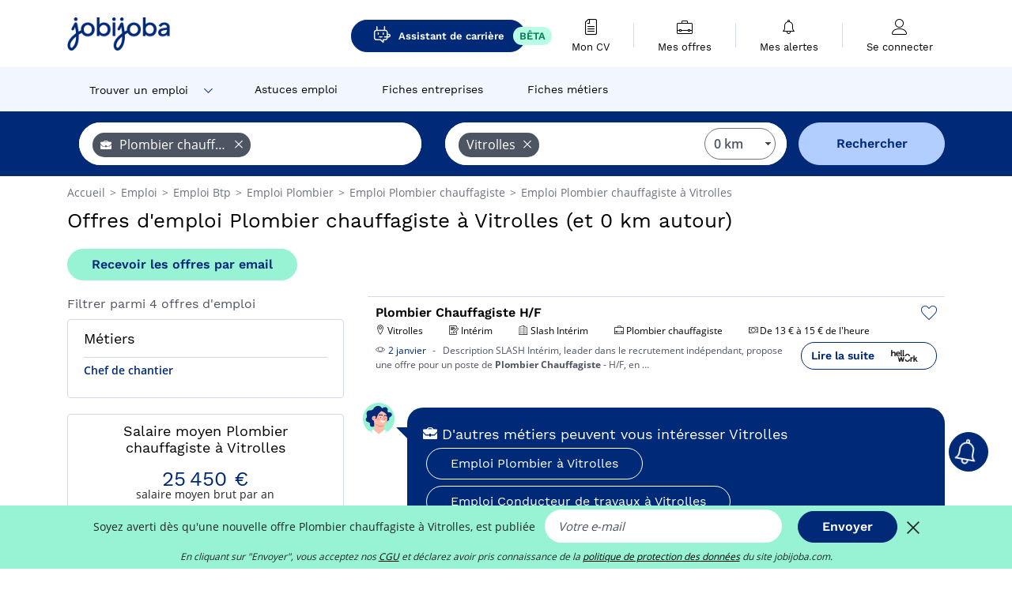

--- FILE ---
content_type: text/html; charset=UTF-8
request_url: https://www.jobijoba.com/fr/emploi/Plombier+chauffagiste/Vitrolles
body_size: 11777
content:
<!DOCTYPE html>
<html lang="fr-FR">
<head>
    <meta http-equiv="content-type" content="text/html; charset=utf-8"/>
    <link rel="shortcut icon" type="image/x-icon" href="/build/images/favicon.ico"/>
    <link rel="apple-touch-icon" sizes="192x192" href="/build/images/icons/icon-192x192.png"/>
    <title>Emploi Plombier chauffagiste à Vitrolles - Janvier 2026 - Jobijoba</title>
    <meta name="description" content="Trouvez votre emploi de Plombier chauffagiste à Vitrolles parmi les 4 offres proposées par Jobijoba ➤ CDI, CDD, Stages ☑ Alertes personnalisées par mail"/>
    <link rel="canonical" href="https://www.jobijoba.com/fr/emploi/Plombier+chauffagiste/Vitrolles"/>
    <meta name="theme-color" content="#ffffff">
    <meta name="viewport"
          content="width=device-width, height=device-height, initial-scale=1.0, maximum-scale=1.0, user-scalable=1"/>
    <meta name="robots" content="index, follow">
    <meta name="google" content="nositelinkssearchbox"/>
    <link rel="preconnect" href="https://jobijoba.imgix.net/">
    <link rel="preconnect" href="https://accounts.google.com"/>
    <link rel="preconnect" href="https://www.googletagmanager.com"/>
    <link rel="preconnect" href="https://sdk.privacy-center.org"/>
    <link rel="manifest" type="application/json" href="/fr/manifest.json" crossorigin="use-credentials">
    <link rel="preload" href="/build/fonts/WorkSans-Regular.393cfc4d.woff2" as="font" type="font/woff2" crossorigin="anonymous"/>
    <link rel="preload" href="/build/fonts/WorkSans-SemiBold.02545a07.woff2" as="font" type="font/woff2" crossorigin="anonymous"/>
    <link rel="preload" href="/build/fonts/open-sans-400.dfdc1a4b.woff2" as="font" type="font/woff2" crossorigin="anonymous"/>
    <link rel="preload" href="/build/fonts/icomoon.b9914f7e.woff2" as="font" type="font/woff2" crossorigin="anonymous"/>
    <meta property="og:title" content="Emploi Plombier chauffagiste à Vitrolles - Janvier 2026 - Jobijoba">
    <meta property="og:description" content="Trouvez votre emploi de Plombier chauffagiste à Vitrolles parmi les 4 offres proposées par Jobijoba ➤ CDI, CDD, Stages ☑ Alertes personnalisées par mail">
    <meta property="og:url" content="https://www.jobijoba.com/fr/emploi/Plombier+chauffagiste/Vitrolles">
    <meta property="og:site_name" content="Jobijoba">
    <meta property="og:image" content="https://www.jobijoba.com/fr/build/images/logo-jobijoba-200x200.jpg">
    <meta property="og:image:type" content="image/jpeg">
    <meta property="og:image:width" content="200">
    <meta property="og:image:height" content="200">
    <meta property="og:locale" content="fr_FR">
    <meta property="og:type" content="website">

    <meta property="fb:app_id" content="169814163212" />

    <meta name="twitter:card" content="summary" />
    <meta name="twitter:site" content="@JobiJoba_FR" />

                <link rel="stylesheet" href="/build/8543.3e817814.css"><link rel="stylesheet" href="/build/8298.9407c636.css">
    
    <link rel="stylesheet" href="/build/5176.36ebcf9b.css"><link rel="stylesheet" href="/build/results.a9195d6a.css">

    



    <script nonce="XlqIs7aUCAlfiLLaHHdu9g==">
                                    
        window.dataLayer = window.dataLayer || [];
        window.dataLayer.push({
            'categoryPage': 'search_results_index',
            'sujetPage': 'search_results',
            'typePage': 'index_jobtitle_city',                             'Metier' : 'plombier chauffagiste',
                'Domaine' : 'btp',
                'Localite' : 'vitrolles',
                'jobCounter' : 4,
                    });
    </script>

    <script nonce="XlqIs7aUCAlfiLLaHHdu9g==" type="text/javascript">
        var _paq = window._paq || [];
    </script>

    <!-- Google Tag Manager -->
<script nonce="XlqIs7aUCAlfiLLaHHdu9g==">
window.didomiOnReady = window.didomiOnReady || [];
window.didomiOnReady.push(function () {
    (function(w,d,s,l,i){w[l]=w[l]||[];w[l].push({'gtm.start':
        new Date().getTime(),event:'gtm.js'});var f=d.getElementsByTagName(s)[0],
        j=d.createElement(s),dl=l!='dataLayer'?'&l='+l:'';j.async=true;j.src=
        'https://www.googletagmanager.com/gtm.js?id='+i+dl;f.parentNode.insertBefore(j,f);
    })(window,document,'script','dataLayer','GTM-MZGGGQS');
});
</script>
<!-- End Google Tag Manager -->


        </head>
<body>

        
            <header>
    <div id="header-wrapper" class="header-container" itemscope itemtype="http://www.schema.org/SiteNavigationElement">
        <div id="header-navbar-anchor"></div>
        <div class="navbar header-navbar py-0">
            <button type="button" class="header-navbar-menu js-menu">
                <div class="line-1"></div>
                <div class="line-2"></div>
                <div class="line-3"></div>
            </button>
            <div class="container navbar-container">
                <a class="navbar-brand d-flex align-items-center" href="/fr/">
                    <img class="navbar-logo" src="/build/images/logo_jobijoba.png?v2025-01-21" alt="Emploi" title="Emploi" width="255" height="70">
                </a>
                <div class="nav navbar-right navbar-links d-flex align-items-center">
                                            <a class="button-primary navbar-link-gpt-search results-button"
                           href="/fr/job-assistant" itemprop="url">
                            <span class="icon-gpt-search"></span>
                            <span itemprop="name">Assistant de carrière</span>
                            <span class="button-beta">BÊTA</span>
                        </a>

                                                                <div class="navbar-links-group">
                                                    <a class="navbar-link d-flex flex-md-row flex-lg-column " href="/fr/cv" rel="nofollow" itemprop="url">
                                <span class="navbar-link-icon icon-resume-file"></span>
                                <span class="navbar-link-label" itemprop="name">Mon CV</span>
                                                                <span class="border-active"></span>
                            </a>
                            <span class="navbar-link-separator"></span>
                                                <div class="navbar-link d-flex flex-md-row flex-lg-column " data-href="/fr/my-search-history" itemprop="url">
                            <span class="navbar-link-icon icon-resume-briefcase"></span>
                            <span class="navbar-link-label" itemprop="name">Mes offres</span>
                            <span class="border-active"></span>
                        </div>
                        <span class="navbar-link-separator"></span>
                        <div class="navbar-link d-flex flex-md-row flex-lg-column " data-href="/fr/my-alerts" itemprop="url">
                            <span class="navbar-link-icon icon-bell"></span>
                            <span class="navbar-link-label" itemprop="name">Mes alertes</span>
                            <span class="border-active"></span>
                        </div>
                        <span class="navbar-link-separator"></span>
                        <a class="navbar-link d-flex flex-md-row flex-lg-column " href="/fr/my-profile" rel="nofollow" itemprop="url">
                            <span class="navbar-link-icon icon-user-account"></span>
                            <span class="navbar-link-label" itemprop="name">
                                                                    Se connecter                                                            </span>
                            <span class="border-active"></span>
                        </a>
                    </div>
                </div>
            </div>
                            <button type="button" class="navbar-toggle navbar-search d-sm-block d-md-block d-lg-none">
                    <span class="icon-search"></span>
                </button>
                    </div>

        <div class="header-subnavbar py-0">
            <div class="container subnavbar-container">
                <div class="subnavbar">
                    <div class="subnavbar-links-group d-flex">
                                                                                    <div class="col-lg-2 subnavbar-link-job dropdown-button d-flex align-items-center p-0">
                                    <a itemprop="url" href="/fr/emploi"  class="subnavbar-link">
                                        <span itemprop="name">Trouver un emploi</span>
                                    </a>
                                    <span class="subnavbar-link-job-icon icon-arrow-down2"></span>
                                </div>
                                <div class="dropdown-content">
                                    <div class="container dropdown-content-container d-flex flex-column align-items-start">
                                        <div class="dropdown-content-title">TYPE DE CONTRAT</div>
                                        <div class="dropdown-content-link" data-href="/fr/emploi" itemprop="url"><span itemprop="name">Emploi CDI/CDD</span></div>
                                        <a class="dropdown-content-link" href="/fr/interim" itemprop="url"><span itemprop="name">Missions d'intérim</span></a>
                                        <a class="dropdown-content-link" href="/fr/alternance" itemprop="url"><span itemprop="name">Offres d'alternance</span></a>
                                    </div>
                                </div>
                                                                                                                                                                        <a itemprop="url" href="/fr/dossiers"
                                    class="subnavbar-link d-flex align-items-center ">
                                    <span itemprop="name">Astuces emploi</span>
                                </a>
                                                                                                                                                <a itemprop="url" href="/fr/entreprises"
                                    class="subnavbar-link d-flex align-items-center ">
                                    <span itemprop="name">Fiches entreprises</span>
                                </a>
                                                                                                                                                <a itemprop="url" href="/fr/fiches-metiers"
                                    class="subnavbar-link d-flex align-items-center ">
                                    <span itemprop="name">Fiches métiers</span>
                                </a>
                                                                        </div>
                </div>
            </div>
        </div>

    </div>

    </header>
    
        
<div id="form">
    <div id="header-search-box-anchor"></div>
    <div id="header-search-box" class="search-box-common">
        <img alt="" src="/build/images/cover-home.jpg" class="search-box-img d-flex d-lg-none d-xl-none" srcset="/build/images/cover-home-576.jpg 576w, /build/images/cover-home-768.jpg 768w, /build/images/cover-home-992.jpg 992w, /build/images/cover-home-1200.jpg 1200w">
        <div class="container container-searchbox">
            <div id="search-box">
                <div class="clearfix d-flex flex-column flex-lg-row">
                    <div id="form_what" class="suggest col-12 col-lg-5">
                        <div id="form_what_input"
                             data-text="Quel emploi recherchez-vous ?"
                             class="w-100">
                        </div>
                    </div>

                                            <div id="form_where" class="suggest col-12 col-lg-5">
                            <div id="form_where_perimeter">
                                <select id="form_where_perimeter_select" class="ui-multiselect-perimeter">
                                                                            <option value="0" class="perimeter-option" selected>
                                            0 km
                                        </option>
                                                                            <option value="10" class="perimeter-option" >
                                            10 km
                                        </option>
                                                                            <option value="15" class="perimeter-option" >
                                            15 km
                                        </option>
                                                                            <option value="20" class="perimeter-option" >
                                            20 km
                                        </option>
                                                                            <option value="50" class="perimeter-option" >
                                            50 km
                                        </option>
                                                                    </select>
                            </div>
                            <div id="form_where_input" data-text="Où ?" class="w-100"></div>
                        </div>
                    
                    <span id="form_submit_btn" class="search-box-button col-12 col-lg-2">Rechercher</span>
                </div>
            </div>
        </div>
    </div>
</div>

    


    
            <div class="container">
                <div id="wo-breadcrumbs" class="c_breadcrumb" itemscope itemtype="http://schema.org/BreadcrumbList">
        <span itemprop="itemListElement" itemscope itemtype="http://schema.org/ListItem">
            <a itemprop="item" href="/fr/" title="Accueil">
                <span itemprop="name">
                    Accueil                </span>
                <meta itemprop="position" content="1" />
            </a>
        </span>

                    <span class="wo-separator"> &gt; </span>
            <span itemprop="itemListElement" itemscope itemtype="http://schema.org/ListItem">
                                <a itemprop="item" href="/fr/emploi" title="Emploi">
                                    <span itemprop="name">
                        Emploi
                    </span>
                    <meta itemprop="position" content="2" />
                                </a>
                            </span>
                    <span class="wo-separator"> &gt; </span>
            <span itemprop="itemListElement" itemscope itemtype="http://schema.org/ListItem">
                                <a itemprop="item" href="/fr/emploi/Btp" title="Emploi Btp ">
                                    <span itemprop="name">
                        Emploi Btp 
                    </span>
                    <meta itemprop="position" content="3" />
                                </a>
                            </span>
                    <span class="wo-separator"> &gt; </span>
            <span itemprop="itemListElement" itemscope itemtype="http://schema.org/ListItem">
                                <a itemprop="item" href="/fr/emploi/Plombier" title="Emploi Plombier ">
                                    <span itemprop="name">
                        Emploi Plombier 
                    </span>
                    <meta itemprop="position" content="4" />
                                </a>
                            </span>
                    <span class="wo-separator"> &gt; </span>
            <span itemprop="itemListElement" itemscope itemtype="http://schema.org/ListItem">
                                <a itemprop="item" href="/fr/emploi/Plombier+chauffagiste" title="Emploi Plombier chauffagiste ">
                                    <span itemprop="name">
                        Emploi Plombier chauffagiste 
                    </span>
                    <meta itemprop="position" content="5" />
                                </a>
                            </span>
                    <span class="wo-separator"> &gt; </span>
            <span itemprop="itemListElement" itemscope itemtype="http://schema.org/ListItem">
                                <a itemprop="item" href="/fr/emploi/Plombier+chauffagiste/Vitrolles" title="Emploi Plombier chauffagiste à Vitrolles">
                                    <span itemprop="name">
                        Emploi Plombier chauffagiste à Vitrolles
                    </span>
                    <meta itemprop="position" content="6" />
                                </a>
                            </span>
            </div>

        </div>
    
    <div class="container results-container">
        <div class="results-header row">
            <div class="col-12">
                <h1 class="results-h1 jj-text-xlarge">
                    Offres d&#039;emploi Plombier chauffagiste à Vitrolles (et 0 km autour)
                </h1>
                <span class="alert-button button-secondary c_button" data-search-id="" data-origin="top" data-url="https://www.jobijoba.com/fr/alert/create">
                    Recevoir les offres par email
                </span>
            </div>
        </div>
        <div class="row">
            <div class="filters col-12 col-lg-4">
            <div class="row">
            <div class="col-md-12 clearfix">
                
            </div>
        </div>
        <h2 id="filter-title" class="filter-h2 d-flex justify-content-between jj-text-xsmall">
        Filtrer parmi 4 offres d&#039;emploi
        <span class="mobile-icon">
            <span class="icon-arrow-down2"></span>
            <span class="icon-arrow-up2"></span>
        </span>
    </h2>
                                                                        <div class="filter-card" id="jobtitles">
        <div class="filter-card-header d-flex justify-content-between">
            Métiers
            <span class="mobile-icon">
                <span class="icon-arrow-down2"></span>
                <span class="icon-arrow-up2"></span>
            </span>
        </div>
        <div class="filter-card-body">
                                                                            
                                                
                                
                <div class="jj-border">
                    <a href="/fr/emploi/Chef+de+chantier/Vitrolles" class="filter-link" title="Emploi Chef de chantier à Vitrolles">
                                        Chef de chantier
                    </a>
                </div>
            
                    </div>
    </div>
        
        <div class="filter-card d-none d-md-block" id="salary">
    <h2 class="filter-h2 filter-card-header text-center jj-text-large">
        Salaire moyen Plombier chauffagiste à Vitrolles
    </h2>
    <div class="filter-card-body">
        <div class="text-primary text-center value">25 450 €</div>
        <div class="text-center jj-text-small">salaire moyen brut par an</div>
        <div id="salary-graph"
             data-salary-min="25450"
             data-salary-max="25450"
             data-salary-mean="25450" data-highcharts-chart="0"></div>
    </div>
</div>

                
            
        
    <div class="filter-card" id="publication_date">
        <div class="filter-card-header d-flex justify-content-between">
            Date de publication
            <span class="mobile-icon">
                <span class="icon-arrow-down2"></span>
                <span class="icon-arrow-up2"></span>
            </span>
        </div>
        <div class="filter-card-body">
                                                                    <div class="jj-border">
                                            <div data-href="/fr/query/?what=Plombier%2Bchauffagiste&amp;where=Vitrolles&amp;where_type=city&amp;perimeter=0&amp;period=24_hours" class="filter-link">
                            Dernières 24h
                        </div>
                    
                </div>
                                                                    <div class="jj-border">
                                            <div data-href="/fr/query/?what=Plombier%2Bchauffagiste&amp;where=Vitrolles&amp;where_type=city&amp;perimeter=0&amp;period=7_days" class="filter-link">
                            7 derniers jours
                        </div>
                    
                </div>
                                                                    <div class="jj-border">
                                            <div data-href="/fr/query/?what=Plombier%2Bchauffagiste&amp;where=Vitrolles&amp;where_type=city&amp;perimeter=0&amp;period=15_days" class="filter-link">
                            15 derniers jours
                        </div>
                    
                </div>
                                                                    <div class="jj-border">
                                            <div data-href="/fr/query/?what=Plombier%2Bchauffagiste&amp;where=Vitrolles&amp;where_type=city&amp;perimeter=0&amp;period=30_days" class="filter-link">
                            30 derniers jours
                        </div>
                    
                </div>
                    </div>
    </div>
            <div class="filter-card" id="contract_type">
        <div class="filter-card-header d-flex justify-content-between">
            Contrats
            <span class="mobile-icon">
                <span class="icon-arrow-down2"></span>
                <span class="icon-arrow-up2"></span>
            </span>
        </div>
        <div class="filter-card-body">
                                    <div id="contract-graph" class="contract-graph d-none d-md-block" data-contract='{&quot;Int\u00e9rim&quot;:1}'></div>

                            <div class="jj-border">
                    <label class="contract-type-label" for="CDI">
                    <input id="CDI" type="checkbox" value="CDI" >
                    <span class="contract-label">
                        CDI
                    </span>
                    </label>
                </div>
                            <div class="jj-border">
                    <label class="contract-type-label" for="Intérim">
                    <input id="Intérim" type="checkbox" value="Intérim" >
                    <span class="contract-label">
                        Intérim
                    </span>
                    </label>
                </div>
                            <div class="jj-border">
                    <label class="contract-type-label" for="CDD">
                    <input id="CDD" type="checkbox" value="CDD" >
                    <span class="contract-label">
                        CDD
                    </span>
                    </label>
                </div>
                            <div class="jj-border">
                    <label class="contract-type-label" for="Indépendant">
                    <input id="Indépendant" type="checkbox" value="Indépendant" >
                    <span class="contract-label">
                        Indépendant
                    </span>
                    </label>
                </div>
                            <div class="jj-border">
                    <label class="contract-type-label" for="Stage">
                    <input id="Stage" type="checkbox" value="Stage" >
                    <span class="contract-label">
                        Stage
                    </span>
                    </label>
                </div>
                            <div class="jj-border">
                    <label class="contract-type-label" for="Alternance">
                    <input id="Alternance" type="checkbox" value="Alternance" >
                    <span class="contract-label">
                        Alternance
                    </span>
                    </label>
                </div>
                        <button id="contract-submit" class="button-outline" type="button" data-target="https://www.jobijoba.com/fr/query/?what=Plombier%2Bchauffagiste&amp;where=Vitrolles&amp;whereType=city&amp;perimeter=0">Valider</button>
        </div>
    </div>


                <div id="filters-anchor"></div>
        <div id="filters-fixed" style="display: none;">
            <div class="filter-card-header">
                <p class="filter-fixed-title">Modifier mes filtres</p>
            </div>
            <div class="filter-card-body">
                                    <div class="border-top">
                        <a class="filter-link" href="#jobtitles">Métiers</a>
                    </div>
                                    <div class="border-top">
                        <a class="filter-link" href="#publication_date">Date de publication</a>
                    </div>
                                    <div class="border-top">
                        <a class="filter-link" href="#contract_type">Contrats</a>
                    </div>
                            </div>
        </div>
    </div>            <div class="right-column col-12 col-lg-8">
    
    <div class="offers">
                    




<div class="offer" data-id="ad_cd992e347c5556a66a291abbaefe65ac">
    <div class="actions float-right d-flex">
        <span class="icon-save-ad  icon-heart-empty js-save-ad "
              title="Sauvegarder l'offre"></span>
    </div>

            <div data-atc="uggcf://jjj=pt=wbovwbon=pt=pbz/se/naabapr/54/pq992r347p5556n66n291noonrsr65np" class="offer-link encoded-offer-link " data-product="{&quot;event&quot;:&quot;productClick&quot;,&quot;email&quot;:&quot;&quot;,&quot;ecommerce&quot;:{&quot;click&quot;:{&quot;actionField&quot;:{&quot;list&quot;:&quot;search_results_index&quot;},&quot;products&quot;:[{&quot;name&quot;:&quot;Plombier Chauffagiste H\/F&quot;,&quot;id&quot;:&quot;cd992e347c5556a66a291abbaefe65ac&quot;,&quot;price&quot;:0,&quot;brand&quot;:&quot;Slash Int\u00e9rim&quot;,&quot;category&quot;:&quot;Btp&quot;,&quot;variant&quot;:&quot;emploi_organic_exact&quot;,&quot;rhw&quot;:1341285,&quot;chw&quot;:1341285,&quot;bhw&quot;:1341285,&quot;ahw&quot;:1341285,&quot;position&quot;:1,&quot;dimension24&quot;:&quot;rj_holeest_dynamic&quot;,&quot;customerName&quot;:&quot;Hellowork SAS&quot;,&quot;mv_test&quot;:&quot;true&quot;}]}}}">
    
        <div class="offer-header">
            <h3 class="offer-header-title">
                Plombier Chauffagiste H/F
            </h3>

            
            <div class="offer-features">
                                    <span class="feature">
                    <span class="iconwrap">
                        <span class="icon-map-marker"></span>
                    </span>
                    <span>Vitrolles</span>
                                                                                </span>
                                                                                                        <span class="feature">
                                <span class="iconwrap">
                                    <span class="icon-register"></span>
                                </span>
                                <span>Intérim</span>
                            </span>
                                                                                                <span class="feature">
                    <span class="iconwrap">
                        <span class="icon-apartment"></span>
                    </span>
                    <span>
                        Slash Intérim
                                            </span>
                </span>
                
                                    <span class="feature">
                        <span class="iconwrap">
                            <span class="icon-resume-briefcase"></span>
                        </span>
                        <span>Plombier chauffagiste</span>
                    </span>
                
                                    <div class="feature">
                        <span class="iconwrap">
                            <span class="icon-banknot"></span>
                        </span>
                        De 13 € à 15 € de l&#039;heure
                    </div>
                            </div>
        </div>
        <div class="d-flex justify-content-between">
            <div class="d-inline description-wrapper">
                                    <a class="permalink-link" href="https://www.jobijoba.com/fr/annonce/54/cd992e347c5556a66a291abbaefe65ac" title="Plombier Chauffagiste H/F">
                        <span class="permalink-icon icon-eye2"></span>
                    </a>
                
                <span class="text-primary publication_date">
                    2 janvier
                </span>
                <span class="separator">-</span>
                <span class="description">
                    <span class="d-none d-lg-inline">Description </span>SLASH Intérim, leader dans le recrutement indépendant, propose une offre pour un poste de <strong>Plombier</strong><span class="d-none d-lg-inline"> <strong>Chauffagiste</strong> - H/F, en</span><span> &hellip;</span>
                </span>
                            </div>
            <div class="candidate d-none d-lg-block">
                <div class="button-outline candidate-btn">
                    <span class="d-inline-flex align-items-center">
                        <span class="candidate-btn-label">Lire la suite</span>
                        <img class="thumbnailIcon" src="https://www.jobijoba.com/fr/image/partner/hellowork.com.gif" alt="hellowork.com" title="hellowork.com" />
                    </span>
                </div>
            </div>
        </div>

            </div>
    </div>
                                                                                </div>

    
                

<div class="coach-bubble jobtitle">
    <img class="coach" src="/build/images/results/coach.png" alt="coach"/>
    <div class="coach-title">
                                <span class="icon-briefcase"></span>
                                                 D&#039;autres métiers peuvent vous intéresser Vitrolles

    </div>

            <div class="content jj-text-small">
                                                                        <a class="button-primary btn-link  m-1" href="/fr/emploi/Plombier/Vitrolles">
                            Emploi Plombier à Vitrolles
                        </a>
                                                                                <a class="button-primary btn-link  m-1" href="/fr/emploi/Conducteur+de+travaux/Vitrolles">
                            Emploi Conducteur de travaux à Vitrolles
                        </a>
                                                                                <a class="button-primary btn-link  m-1" href="/fr/emploi/Electricien/Vitrolles">
                            Emploi Electricien à Vitrolles
                        </a>
                                                                                                                                                                                                                                                                                                                    </div>
    </div>
            
    <span class="fuzzy-title jj-text-large">Offres d&#039;emploi proches qui peuvent vous intéresser</span>

    <div class="offers">
                    




<div class="offer" data-id="ad_d6eaf26a3cdd08bc2ab6cce1f40fa3d9">
    <div class="actions float-right d-flex">
        <span class="icon-save-ad  icon-heart-empty js-save-ad "
              title="Sauvegarder l'offre"></span>
    </div>

            <div data-atc="uggcf://jjj=pt=wbovwbon=pt=pbz/se/naabapr/54/q6rns26n3pqq08op2no6ppr1s40sn3q9" class="offer-link encoded-offer-link " data-product="{&quot;event&quot;:&quot;productClick&quot;,&quot;email&quot;:&quot;&quot;,&quot;ecommerce&quot;:{&quot;click&quot;:{&quot;actionField&quot;:{&quot;list&quot;:&quot;search_results_index&quot;},&quot;products&quot;:[{&quot;name&quot;:&quot;Chef de Chantier Frigoriste H\/F&quot;,&quot;id&quot;:&quot;d6eaf26a3cdd08bc2ab6cce1f40fa3d9&quot;,&quot;price&quot;:0,&quot;brand&quot;:&quot;Dalkia&quot;,&quot;category&quot;:&quot;Btp&quot;,&quot;variant&quot;:&quot;emploi_organic_fuzzy&quot;,&quot;rhw&quot;:1341285,&quot;chw&quot;:1341285,&quot;bhw&quot;:1341285,&quot;ahw&quot;:1341285,&quot;position&quot;:2,&quot;dimension24&quot;:&quot;adzuna.fr_orga&quot;,&quot;customerName&quot;:&quot;Adzuna Ltd&quot;,&quot;mv_test&quot;:&quot;true&quot;}]}}}">
    
        <div class="offer-header">
            <p class="offer-header-title">
                Chef de Chantier Frigoriste H/F
            </p>

            
            <div class="offer-features">
                                    <span class="feature">
                    <span class="iconwrap">
                        <span class="icon-map-marker"></span>
                    </span>
                    <span>Vitrolles</span>
                                                                                </span>
                                                                    <span class="feature">
                    <span class="iconwrap">
                        <span class="icon-apartment"></span>
                    </span>
                    <span>
                        Dalkia
                                            </span>
                </span>
                
                                    <span class="feature">
                        <span class="iconwrap">
                            <span class="icon-resume-briefcase"></span>
                        </span>
                        <span>Chef de chantier</span>
                    </span>
                
                            </div>
        </div>
        <div class="d-flex justify-content-between">
            <div class="d-inline description-wrapper">
                                    <a class="permalink-link" href="https://www.jobijoba.com/fr/annonce/54/d6eaf26a3cdd08bc2ab6cce1f40fa3d9" title="Chef de Chantier Frigoriste H/F">
                        <span class="permalink-icon icon-eye2"></span>
                    </a>
                
                <span class="text-primary publication_date">
                    9 janvier
                </span>
                <span class="separator">-</span>
                <span class="description">
                    <span class="d-none d-lg-inline"></span>Vous êtes <strong>plombier</strong>, <strong>chauffagiste</strong>, électricien, électrotechnicien,<span class="d-none d-lg-inline"> électromécanicien, nous pouvons vous former aux métiers du froid et de</span><span> &hellip;</span>
                </span>
                            </div>
            <div class="candidate d-none d-lg-block">
                <div class="button-outline candidate-btn">
                    <span class="d-inline-flex align-items-center">
                        <span class="candidate-btn-label">Lire la suite</span>
                        <img class="thumbnailIcon" src="https://www.jobijoba.com/fr/image/partner/adzuna.fr_orga.gif" alt="adzuna.fr_orga" title="adzuna.fr_orga" />
                    </span>
                </div>
            </div>
        </div>

            </div>
    </div>
                                                                    




<div class="offer" data-id="ad_8514d6001e2ba4d846b72174daaf13f4">
    <div class="actions float-right d-flex">
        <span class="icon-save-ad  icon-heart-empty js-save-ad "
              title="Sauvegarder l'offre"></span>
    </div>

            <div data-atc="uggcf://jjj=pt=wbovwbon=pt=pbz/se/erqverpg/bssre/54/8514q6001r2on4q846o72174qnns13s4" class="offer-link encoded-offer-link js-target" data-product="{&quot;event&quot;:&quot;productClick&quot;,&quot;email&quot;:&quot;&quot;,&quot;ecommerce&quot;:{&quot;click&quot;:{&quot;actionField&quot;:{&quot;list&quot;:&quot;search_results_index&quot;},&quot;products&quot;:[{&quot;name&quot;:&quot;Chef de Chantier Frigoriste H\/F&quot;,&quot;id&quot;:&quot;8514d6001e2ba4d846b72174daaf13f4&quot;,&quot;price&quot;:0,&quot;brand&quot;:&quot;Dalkia Froid Solutions&quot;,&quot;category&quot;:&quot;Btp&quot;,&quot;variant&quot;:&quot;emploi_payant_fuzzy&quot;,&quot;rhw&quot;:1344380.2500000002,&quot;chw&quot;:1341285,&quot;bhw&quot;:1344380.2500000002,&quot;ahw&quot;:1341285,&quot;position&quot;:2,&quot;dimension24&quot;:&quot;rj_holeest_dynamic&quot;,&quot;customerName&quot;:&quot;Hellowork SAS&quot;,&quot;mv_test&quot;:&quot;true&quot;}]}}}">
    
        <div class="offer-header">
            <p class="offer-header-title">
                Chef de Chantier Frigoriste H/F
            </p>

            
            <div class="offer-features">
                                    <span class="feature">
                    <span class="iconwrap">
                        <span class="icon-map-marker"></span>
                    </span>
                    <span>Vitrolles</span>
                                                                                </span>
                                                                                                        <span class="feature">
                                <span class="iconwrap">
                                    <span class="icon-register"></span>
                                </span>
                                <span>CDI</span>
                            </span>
                                                                                                <span class="feature">
                    <span class="iconwrap">
                        <span class="icon-apartment"></span>
                    </span>
                    <span>
                        Dalkia Froid Solutions
                                            </span>
                </span>
                
                                    <span class="feature">
                        <span class="iconwrap">
                            <span class="icon-resume-briefcase"></span>
                        </span>
                        <span>Chef de chantier</span>
                    </span>
                
                            </div>
        </div>
        <div class="d-flex justify-content-between">
            <div class="d-inline description-wrapper">
                                    <a class="permalink-link" href="https://www.jobijoba.com/fr/annonce/54/8514d6001e2ba4d846b72174daaf13f4" title="Chef de Chantier Frigoriste H/F">
                        <span class="permalink-icon icon-eye2"></span>
                    </a>
                
                <span class="text-primary publication_date">
                    4 janvier
                </span>
                <span class="separator">-</span>
                <span class="description">
                    <span class="d-none d-lg-inline"></span>Vous êtes <strong>plombier</strong>, <strong>chauffagiste</strong>, électricien, électrotechnicien,<span class="d-none d-lg-inline"> électromécanicien, nous pouvons vous former aux métiers du froid et de</span><span> &hellip;</span>
                </span>
                            </div>
            <div class="candidate d-none d-lg-block">
                <div class="button-outline candidate-btn">
                    <span class="d-inline-flex align-items-center">
                        <span class="candidate-btn-label">Lire la suite</span>
                        <img class="thumbnailIcon" src="https://www.jobijoba.com/fr/image/partner/hellowork.com.gif" alt="hellowork.com" title="hellowork.com" />
                    </span>
                </div>
            </div>
        </div>

            </div>
    </div>
                                                                    




<div class="offer" data-id="ad_8e7dfb6e89fb0d63581a6809ca2149da">
    <div class="actions float-right d-flex">
        <span class="icon-save-ad  icon-heart-empty js-save-ad "
              title="Sauvegarder l'offre"></span>
    </div>

            <div data-atc="uggcf://jjj=pt=wbovwbon=pt=pbz/se/naabapr/54/8r7qso6r89so0q63581n6809pn2149qn" class="offer-link encoded-offer-link " data-product="{&quot;event&quot;:&quot;productClick&quot;,&quot;email&quot;:&quot;&quot;,&quot;ecommerce&quot;:{&quot;click&quot;:{&quot;actionField&quot;:{&quot;list&quot;:&quot;search_results_index&quot;},&quot;products&quot;:[{&quot;name&quot;:&quot;Chef de Chantier Frigoriste H\/F&quot;,&quot;id&quot;:&quot;8e7dfb6e89fb0d63581a6809ca2149da&quot;,&quot;price&quot;:0,&quot;brand&quot;:&quot;Dalkia Froid Solutions&quot;,&quot;category&quot;:&quot;Btp&quot;,&quot;variant&quot;:&quot;emploi_organic_fuzzy&quot;,&quot;rhw&quot;:1341285,&quot;chw&quot;:1341285,&quot;bhw&quot;:1341285,&quot;ahw&quot;:1341285,&quot;position&quot;:2,&quot;dimension24&quot;:&quot;adzuna.fr_orga&quot;,&quot;customerName&quot;:&quot;Adzuna Ltd&quot;,&quot;mv_test&quot;:&quot;true&quot;}]}}}">
    
        <div class="offer-header">
            <p class="offer-header-title">
                Chef de Chantier Frigoriste H/F
            </p>

            
            <div class="offer-features">
                                    <span class="feature">
                    <span class="iconwrap">
                        <span class="icon-map-marker"></span>
                    </span>
                    <span>Vitrolles</span>
                                                                                </span>
                                                                    <span class="feature">
                    <span class="iconwrap">
                        <span class="icon-apartment"></span>
                    </span>
                    <span>
                        Dalkia Froid Solutions
                                            </span>
                </span>
                
                                    <span class="feature">
                        <span class="iconwrap">
                            <span class="icon-resume-briefcase"></span>
                        </span>
                        <span>Chef de chantier</span>
                    </span>
                
                            </div>
        </div>
        <div class="d-flex justify-content-between">
            <div class="d-inline description-wrapper">
                                    <a class="permalink-link" href="https://www.jobijoba.com/fr/annonce/54/8e7dfb6e89fb0d63581a6809ca2149da" title="Chef de Chantier Frigoriste H/F">
                        <span class="permalink-icon icon-eye2"></span>
                    </a>
                
                <span class="text-primary publication_date">
                    2 janvier
                </span>
                <span class="separator">-</span>
                <span class="description">
                    <span class="d-none d-lg-inline"></span>Vous êtes <strong>plombier</strong>, <strong>chauffagiste</strong>, électricien, électrotechnicien,<span class="d-none d-lg-inline"> électromécanicien, nous pouvons vous former aux métiers du froid et de</span><span> &hellip;</span>
                </span>
                            </div>
            <div class="candidate d-none d-lg-block">
                <div class="button-outline candidate-btn">
                    <span class="d-inline-flex align-items-center">
                        <span class="candidate-btn-label">Lire la suite</span>
                        <img class="thumbnailIcon" src="https://www.jobijoba.com/fr/image/partner/adzuna.fr_orga.gif" alt="adzuna.fr_orga" title="adzuna.fr_orga" />
                    </span>
                </div>
            </div>
        </div>

            </div>
    </div>
                                                                    </div>

    

<div class="coach-bubble">
    <img class="coach" src="/build/images/results/coach.png" alt="coach"/>
    <div class="description">
        <div class="widen">
            <div class="coach-title">
                <span class="icon"></span>
                D&#039;autres recherches similaires Plombier chauffagiste à Vitrolles
            </div>
            <div class="suggestions-links">
                                                                                                        
    <a class="button-primary m-1"
       href="/fr/emploi/Plombier+chauffagiste"
       title="Emploi Plombier chauffagiste"> Emploi Plombier chauffagiste
    </a>

                                                                                        
    <a class="button-primary m-1"
       href="/fr/emploi/lieu/Vitrolles"
       title="Emploi à Vitrolles"> Emploi à Vitrolles
    </a>

                                                                                        
    <a class="button-primary m-1"
       href="/fr/emploi/Plombier+chauffagiste/Bouches-du-rhone"
       title="Emploi Plombier chauffagiste en Bouches-du-Rhône"> Emploi Plombier chauffagiste en Bouches-du-Rhône
    </a>

                                                                                        
    <a class="button-primary m-1"
       href="/fr/emploi/Plombier+chauffagiste/Provence-alpes-cote+d+azur"
       title="Emploi Plombier chauffagiste en Provence-Alpes-Côte d&#039;Azur"> Emploi Plombier chauffagiste en Provence-Alpes-Côte d&#039;Azur
    </a>

                                                </div>
                            <div class="coach-title">
                    Les secteurs suivants recrutent à Vitrolles&nbsp; :
                </div>
                <div class="suggestions-links">
                                                                                
    <a class="button-primary m-1"
       href="/fr/emploi/Travaux+Publics/Vitrolles"
       title="Emploi Travaux Publics à Vitrolles"> Emploi Travaux Publics à Vitrolles
    </a>

                                                            </div>
                        <div>
                            </div>
            <div>
                            </div>
        </div>
    </div>
</div>




    <div class="alert-bloc container form-green-background">

    <div class="row">
        <div class="d-none d-md-block col-md-2 px-0">
            <img src="/build/images/results/alert.png" width="100%">
        </div>

        <div class="col-12 col-md-10">
            <div class="row">
                <div class="col-12">
                    <div class="alert-title">Ne manquez pas une nouvelle offre d&#039;emploi !</div>
                                                                                                                                                            
                                        <div class="input-label">Soyez averti dès qu&#039;une nouvelle offre Plombier chauffagiste  à Vitrolles,  est publiée</div>
                </div>
            </div>

            <form name="search_alert" method="post" action="/fr/alert/create">
            <div class="row">
                <div class="col-12 col-md-8">
                    <input type="email" id="search_alert_email" name="search_alert[email]" required="required" placeholder="Votre e-mail" class="input w-100 js-email" />
                    <input type="hidden" id="search_alert_origin" name="search_alert[origin]" value="bottom" />
                </div>
                <div class="col-12 col-md-4">
					<button type="submit" class="button-primary w-100" data-search-id="" data-origin="bottom">
						Valider
                    </button>
                </div>
            </div>
            <div class="form-errors pt-2">
                            </div>
            <input type="hidden" id="search_alert_searchId" name="search_alert[searchId]" /><input type="hidden" id="search_alert_what" name="search_alert[what]" /><input type="hidden" id="search_alert_where" name="search_alert[where]" /><input type="hidden" id="search_alert__token" name="search_alert[_token]" data-controller="csrf-protection" value="a8777ae52aee8e417cf3324e7.-AzwSCG2vL95s3BqB7QoaEUQQM3raq4XQsvCQ2BDWlg.k2aIfU7C2vs1whUuSvAYDj0iJI6-BJpANqKtJgcHaWq3Qt0aQs_0_Rb4SA" /></form>

            <div class="row">
                <div class="col-12">
                    <p class="agreement">En cliquant sur "Valider", vous acceptez nos <span data-href="/fr/cgu" class="agreement-link">CGU</span> et déclarez avoir pris connaissance de la <span data-href="/fr/politique-confidentialite" class="agreement-link">politique de protection des données</span> du site jobijoba.com.</p>
                </div>
            </div>
        </div>
    </div>
</div>
    
    
        <div class="faq-container">
    <h2 class="faq-title">La FAQ de la recherche d&#039;emploi</h2>
    <div itemprop="mainEntity" itemscope="" itemtype="https://schema.org/FAQPage">

                                    
                    <div class="faq-wrapper" itemprop="mainEntity" itemscope="" itemtype="https://schema.org/Question">
    <div class="faq-open">
        <h3 class="faq-question-title" itemprop="name">
            <span class="icon-cash-euro"></span>
            <span class="hidden-icon">&#128182;</span>
            Comment estimer mon salaire pour le métier de Plombier chauffagiste ?
        </h3>
        <span class="arrow icon-arrow-down2 faq-arrow"></span>
    </div>
    <div class="faq-content" itemprop="acceptedAnswer" itemscope="" itemtype="https://schema.org/Answer">
        <p class="mb-0" itemprop="text">Estimez votre salaire pour le métier de Plombier chauffagiste grâce à notre analyseur de CV<br>
            <a class="button-primary faq-button" href="https://www.jobijoba.com/fr/cv?utm_source=google&utm_medium=organic&utm_campaign=faq" title="En savoir plus">En savoir plus</a>
        </p>
    </div>
</div>
                    <div class="faq-wrapper" itemprop="mainEntity" itemscope="" itemtype="https://schema.org/Question">
    <div class="faq-open">
        <h3 class="faq-question-title" itemprop="name">
            <span class="icon-resume-briefcase"></span>
            <span class="hidden-icon">&#128188;</span>
            Combien d&#039;offres sont actuellement proposées pour le métier Plombier chauffagiste sur Jobijoba ?
        </h3>
        <span class="arrow icon-arrow-down2 faq-arrow"></span>
    </div>
    <div class="faq-content" itemprop="acceptedAnswer" itemscope="" itemtype="https://schema.org/Answer">
        <p class="mb-0" itemprop="text">Jobijoba vous propose 4 offres pour le métier Plombier chauffagiste.<br>
            <a class="button-primary faq-button" href="https://www.jobijoba.com/fr/emploi/Plombier+chauffagiste?utm_source=google&utm_medium=organic&utm_campaign=faq" title="Voir les offres d&#039;emploi">Voir les offres d&#039;emploi</a>
        </p>
    </div>
</div>
                    <div class="faq-wrapper" itemprop="mainEntity" itemscope="" itemtype="https://schema.org/Question">
    <div class="faq-open">
        <h3 class="faq-question-title" itemprop="name">
            <span class="icon-pencil2"></span>
            <span class="hidden-icon">&#128466;</span>
            Quels sont les types de contrats proposés pour le métier Plombier chauffagiste ?
        </h3>
        <span class="arrow icon-arrow-down2 faq-arrow"></span>
    </div>
    <div class="faq-content" itemprop="acceptedAnswer" itemscope="" itemtype="https://schema.org/Answer">
        <p class="mb-0" itemprop="text">La répartition pour le métier Plombier chauffagiste est de 100% de Intérim ...<br>
            <a class="button-primary faq-button" href="https://www.jobijoba.com/fr/emploi/Plombier+chauffagiste?utm_source=google&utm_medium=organic&utm_campaign=faq" title="Voir les types de contrat">Voir les types de contrat</a>
        </p>
    </div>
</div>
                    <div class="faq-wrapper" itemprop="mainEntity" itemscope="" itemtype="https://schema.org/Question">
    <div class="faq-open">
        <h3 class="faq-question-title" itemprop="name">
            <span class="icon-map-marker"></span>
            <span class="hidden-icon">&#128205;</span>
            Où trouver les meilleures offres d&#039;emploi pour le métier Plombier chauffagiste ?
        </h3>
        <span class="arrow icon-arrow-down2 faq-arrow"></span>
    </div>
    <div class="faq-content" itemprop="acceptedAnswer" itemscope="" itemtype="https://schema.org/Answer">
        <p class="mb-0" itemprop="text">Trouvez l&#039;emploi Plombier chauffagiste qui vous ressemble sur Jobijoba !<br>
            <a class="button-primary faq-button" href="https://www.jobijoba.com/fr/emploi/Plombier+chauffagiste?utm_source=google&utm_medium=organic&utm_campaign=faq" title="Voir les offres d&#039;emploi">Voir les offres d&#039;emploi</a>
        </p>
    </div>
</div>
            </div>
</div>
</div>        </div>
    </div>

                
    

    
    

    <script nonce="XlqIs7aUCAlfiLLaHHdu9g==">var pageOptions = {
    'pubId' : 'pub-1965867631231057',
    'query' : 'Emploi,\u0020Recrutement,\u0020Formation,\u0020Plombier\u0020chauffagiste\u0020Vitrolles',
    'hl' : "fr",
    'adPage': 1,
    'plusOnes': false,
    'sellerRatings': false,
    'fontSizeTitle': 16,
    'fontSizeDescription': 13,
    'colorTitleLink': '#006FBA',
    'colorText': '#696969',
    'colorDomainLink': '#FF2782',
    'detailedAttribution': false,
    'linkTarget' : '_blank'
};

// pub sur les pages de résultats
var adblock1 = {
    'channel' : "8702018043",
    'container' : "afscontainer1"
};

// pub sur les pages de résultats
var adblock2 = {
    'channel' : "6610199642",
    'container' : "afscontainer2"
};

// pub sur les pages de résultats
var adblock3 = {
    'channel' : "6011493098",
    'container' : "afscontainer3"
};

// pub page de resultats 0 resultat
var adblock4 = {
    'channel' : "7954115647",
    'container' : "afscontainer4"
};

// pub landing sea et permaliens
var adblock5 = {
    'channel' : "9206388845",
    'container' : "afscontainer5"
};

// pub sur la page d'offre expirée
var adblock6 = {
    'channel' : "6550821248",
    'container' : "afscontainer6"
};

function displayAdsense() {
    if(document.getElementById(adblock1.container)) {
        _googCsa('ads', pageOptions, adblock1);
    }
    if(document.getElementById(adblock2.container)) {
        _googCsa('ads', pageOptions, adblock2);
    }
    if(document.getElementById(adblock3.container)) {
        _googCsa('ads', pageOptions, adblock3);
    }
    if(document.getElementById(adblock4.container)) {
        _googCsa('ads', pageOptions, adblock4);
    }
    if(document.getElementById(adblock5.container)) {
        _googCsa('ads', pageOptions, adblock5);
    }
    if(document.getElementById(adblock6.container)) {
        _googCsa('ads', pageOptions, adblock6);
    }
}</script>

            <footer>
    <div class="container" id="footer">
        <div class="row">
            <div class="footer col-md-6 col-lg-4 d-none d-lg-block">
                <p class="h6">Jobijoba</p>
                <ul>
                                            <li><a href="/fr/dossiers" title="Conseils emploi">Conseils emploi</a></li>
                                                                <li><a href="/fr/avis-par-entreprise" title="Avis Entreprise">Avis Entreprise</a></li>
                                    </ul>
            </div>
            <div class="footer col-lg-4 d-none d-lg-block">
                <p class="h6">Trouvez des offres</p>
                <ul>
                    <li><a href="/fr/offres-d-emploi-par-metier" title="Emplois par métier">Emplois par métier</a></li>
                    <li><a href="/fr/offres-d-emploi-par-secteur" title="Emplois par secteur">Emplois par secteur</a></li>
                    <li><a href="/fr/offres-d-emploi-par-societe" title="Emplois par société">Emplois par société</a></li>
                    <li><a href="/fr/emploi-localite" title="Emplois par localité">Emplois par localité</a></li>
                                            <li><a href="/fr/offres-d-emploi-par-mots-cles" title="Emplois par mots clés">Emplois par mots clés</a></li>
                                                                <li><a href="/fr/interim" title="Missions Intérim">Missions Intérim</a></li>
                        <li><a href="/fr/alternance" title="Emploi Alternance">Emploi Alternance</a></li>
                                    </ul>
            </div>

            <div class="footer col-md-6 col-lg-4 d-none d-lg-block">
                <p class="h6">Contact / Partenariats</p>
                <ul>
                    <li><a href="/fr/contact" title="Contactez-nous" rel="nofollow" target="_blank">Contactez-nous</a></li>
                                            <li><span class="js-target" data-href="https://forms.monday.com/forms/e8166722a5f33aa0e7b55ec21e6a0b64?r=euc1" title="Publiez vos offres sur Jobijoba">Publiez vos offres sur Jobijoba</span></li>
                                                                <li><a href="/fr/affiliation-offres-emploi" title="Programme d'affiliation" target="_blank">Programme d'affiliation</a></li>
                                    </ul>
            </div>
        </div>
        <hr class="d-none d-lg-block" />
                    <div class="footer d-none d-lg-block social-networks">
                Suivez Jobijoba sur                <a href="https://www.linkedin.com/company/2681517" target="_blank" aria-hidden="true" rel="nofollow"><span class="icon-linkedin2"></span>&nbsp;Linkedin</a>
            </div>
            <hr class="d-none d-lg-block" />
                <div class="row">
            <div class="col-12 corporate">
                <p>
                <span data-href="/fr/mentions-legales" title="" target="_blank">Mentions légales</span> -
                <span data-href="/fr/cgu" title="" target="_blank">Conditions générales d'utilisation</span> -
                <span data-href="/fr/politique-confidentialite" class="gray_arrow" target="_blank">Politique de confidentialité</span> -
                <span id="didomi-preferences" class="link">Gérer mes cookies</span> -
                <a href="https://www.hellowork-group.com/fr/legal/declaration-accessibilite-jobijoba/" rel="nofollow" target="_blank">Accessibilité : Non conforme</a>
                </p>
                <p>© 2026 Jobijoba - Tous Droits Réservés</p>
                                    <p class="cnil">Les informations recueillies dans ce formulaire font l’objet d’un traitement informatique destiné à Jobijoba SA. Conformément à la loi «&nbsp;informatique et libertés&nbsp;» du 6 janvier 1978 modifiée, vous disposez d’un droit d’accès et de rectification aux informations qui vous concernent. Vous pouvez également, pour des motifs légitimes, vous opposer au traitement des données vous concernant. Pour en savoir plus, <a href="https://www.cnil.fr/fr/comprendre-vos-droits" target="_blank" rel="nofollow">consultez vos droits sur le site de la CNIL</a>.</p>
                            </div>
        </div>
    </div>
</footer>
<div id="dialog" class="modal fade" style="" tabindex="-1">
    <div class="modal-dialog">
        <div class="modal-content">
            <div class="modal-header ">
                <button type="button" class="close d-flex justify-content-center align-items-center" data-dismiss="modal" aria-hidden="true"><span class="icon icon-close-thin"></span></button>
                <div class="modal-title text-center" style="">
                    <span class="title"></span>
                </div>
            </div>
            <div class="modal-body px-4">
                
            </div>
        </div>
    </div>
</div>


    
<div class="bottom-banners fixed-bottom w-100 p-0">
    
    
            <div id="alert-bell-button-wrapper">
    <div id="alert-bell-button" data-search-id="" data-origin="bell">
        <span class="icon-bell"></span>
        <span id="text-alert-button">Créer une alerte</span>
    </div>
</div>            <div id="alert-sticky-banner-wrapper" class="form-green-background">
        <form name="search_alert" method="post" action="/fr/alert/create">
        <div class="justify-content-center">
                <span class="text">
                                                                                                                                        
                                        Soyez averti dès qu&#039;une nouvelle offre Plombier chauffagiste  à Vitrolles,  est publiée
                </span>

            <input type="email" id="search_alert_email" name="search_alert[email]" required="required" placeholder="Votre e-mail" class="input mx-2" />
            <input type="hidden" id="search_alert_origin" name="search_alert[origin]" value="sticky-bottom" />

            <button type="submit" class="button-primary mx-2" data-search-id="" data-origin="sticky-bottom">
                Envoyer
            </button>
            <span class="icon-close-thin align-middle"></span>
        </div>
        <div class="form-errors d-flex justify-content-center">
                    </div>

        <input type="hidden" id="search_alert_searchId" name="search_alert[searchId]" /><input type="hidden" id="search_alert_what" name="search_alert[what]" /><input type="hidden" id="search_alert_where" name="search_alert[where]" /><input type="hidden" id="search_alert__token" name="search_alert[_token]" data-controller="csrf-protection" value="5a8acf433172fe031cfdac23f46b50.3a_6481M9er8hXAVaS2kTVNAW_LByX7cCvAO0fKe1g0.tsWC1qI4k66w9BVRJGmUKytyP7GUp0qLfplhtJXa5T-S4dexrjW9qJPOSA" /></form>

        <span class="help">En cliquant sur "Envoyer", vous acceptez nos <span data-href="/fr/cgu" class="agreement-link">CGU</span> et déclarez avoir pris connaissance de la <span data-href="/fr/politique-confidentialite" class="agreement-link">politique de protection des données</span> du site jobijoba.com.</span>
    </div>
    
    </div>

        <script src="/build/runtime.9e590afe.js" defer nonce="XlqIs7aUCAlfiLLaHHdu9g=="></script><script src="/build/4692.d0237668.js" defer nonce="XlqIs7aUCAlfiLLaHHdu9g=="></script><script src="/build/6518.d34509bc.js" defer nonce="XlqIs7aUCAlfiLLaHHdu9g=="></script><script src="/build/7709.53166354.js" defer nonce="XlqIs7aUCAlfiLLaHHdu9g=="></script><script src="/build/app.6a23fe16.js" defer nonce="XlqIs7aUCAlfiLLaHHdu9g=="></script>
    <script src="/build/2779.82d75603.js" defer nonce="XlqIs7aUCAlfiLLaHHdu9g=="></script><script src="/build/9541.249111d9.js" defer nonce="XlqIs7aUCAlfiLLaHHdu9g=="></script><script src="/build/899.bedf921d.js" defer nonce="XlqIs7aUCAlfiLLaHHdu9g=="></script><script src="/build/8102.0d48aeaf.js" defer nonce="XlqIs7aUCAlfiLLaHHdu9g=="></script><script src="/build/2772.1744639b.js" defer nonce="XlqIs7aUCAlfiLLaHHdu9g=="></script><script src="/build/8298.19c9f87c.js" defer nonce="XlqIs7aUCAlfiLLaHHdu9g=="></script><script src="/build/base.6633161f.js" defer nonce="XlqIs7aUCAlfiLLaHHdu9g=="></script>

    <script src="/build/9012.781771f8.js" defer nonce="XlqIs7aUCAlfiLLaHHdu9g=="></script><script src="/build/results.cad73e9a.js" defer nonce="XlqIs7aUCAlfiLLaHHdu9g=="></script>

<script nonce="XlqIs7aUCAlfiLLaHHdu9g==">
    var rootUrl = "/fr/";
    var LOGPAGEHASH = "";

    var isUserLogged = false;

    window.addEventListener("DOMContentLoaded", function () {
        window.sentry.withScope(scope => scope.setTransactionName("search_results_index"));
        window.sentry.setTag("domain", "jobijoba.com");
        window.sentry.setTag("deviceType", "computer");
    });
</script>

<script nonce="XlqIs7aUCAlfiLLaHHdu9g==">
    if ('serviceWorker' in navigator) {
        window.addEventListener('load', function () {
            navigator.serviceWorker.register('/fr/service-worker.js', {scope: '/fr/'}).then((reg) => {
            }).catch((error) => {
            });
        });
    }
    window.displayGSI = function () {
                google.accounts.id.initialize({
            client_id: '594096631433-4ifj4t5nk4racutp8bvhprnm325m8bih.apps.googleusercontent.com',
            auto_select: window.Didomi.getUserStatus().purposes.global.disabled.length !== 0,
            callback: function (data) {
                $.post(rootUrl + "sign_in_google_one_tap", {
                    'credential': data.credential,
                    'callback_uri': "https://www.jobijoba.com/fr/emploi/Plombier+chauffagiste/Vitrolles"
                }, function (response) {
                    window.location.href = JSON.parse(response).callback_url;
                });
            }
        });
        google.accounts.id.prompt();
            };
</script>

    <script nonce="XlqIs7aUCAlfiLLaHHdu9g==">
                function addWhatTagsInput() {
                $("#form_what_input").tagsinput("add", {
            libelle: "Plombier\u0020chauffagiste",
            url: "Plombier\u002Bchauffagiste",
            type: "jobtitle",
                    icon: "briefcase",
                });
        }

    function addWhereTagsInput() {
        $("#form_where_input").tagsinput("add", {
            libelle: "Vitrolles",
            url: "Vitrolles",
            type: "city",
        });
    }

        </script>
    <script nonce="XlqIs7aUCAlfiLLaHHdu9g==">
        window.addEventListener("DOMContentLoaded", function () {
            
                                    
                        
                
                                            
                        
                
                                            
                        
                
                                            
                        
                
        
if (document.readyState == 'loading') {
    window.addEventListener('DOMContentLoaded', inlineAdsTracking)
} else {
    inlineAdsTracking()
}

function inlineAdsTracking() {
    window.dataLayer = window.dataLayer || [];
    window.dataLayer.push({
        'event': 'impressionLoad',
        'ecommerce': {
            'currencyCode': 'EUR',
            'impressions': [{"name":"Plombier Chauffagiste H\/F","id":"cd992e347c5556a66a291abbaefe65ac","price":0,"brand":"Slash Int\u00e9rim","category":"Btp","variant":"emploi_organic_exact","list":"search_results_index","rhw":1341285,"chw":1341285,"bhw":1341285,"ahw":1341285,"position":1,"dimension24":"rj_holeest_dynamic","customerName":"Hellowork SAS"},{"name":"Chef de Chantier Frigoriste H\/F","id":"d6eaf26a3cdd08bc2ab6cce1f40fa3d9","price":0,"brand":"Dalkia","category":"Btp","variant":"emploi_organic_fuzzy","list":"search_results_index","rhw":1341285,"chw":1341285,"bhw":1341285,"ahw":1341285,"position":2,"dimension24":"adzuna.fr_orga","customerName":"Adzuna Ltd"},{"name":"Chef de Chantier Frigoriste H\/F","id":"8514d6001e2ba4d846b72174daaf13f4","price":0,"brand":"Dalkia Froid Solutions","category":"Btp","variant":"emploi_payant_fuzzy","list":"search_results_index","rhw":1344380.2500000002,"chw":1341285,"bhw":1344380.2500000002,"ahw":1341285,"position":3,"dimension24":"rj_holeest_dynamic","customerName":"Hellowork SAS"},{"name":"Chef de Chantier Frigoriste H\/F","id":"8e7dfb6e89fb0d63581a6809ca2149da","price":0,"brand":"Dalkia Froid Solutions","category":"Btp","variant":"emploi_organic_fuzzy","list":"search_results_index","rhw":1341285,"chw":1341285,"bhw":1341285,"ahw":1341285,"position":4,"dimension24":"adzuna.fr_orga","customerName":"Adzuna Ltd"}]
        }
    });
}
        });
        </script>
    <script nonce="XlqIs7aUCAlfiLLaHHdu9g==">
        window.addEventListener("DOMContentLoaded", function () {
                if (document.readyState == 'loading') {
        window.addEventListener('DOMContentLoaded', viewItemListEvent())
    } else {
        viewItemListEvent()
    }

    function viewItemListEvent() {
                                                                                                        dataLayer.push({'event': 'view_item_list', 'items': [{"id":"cd992e347c5556a66a291abbaefe65ac","location_id":"Vitrolles","google_business_vertical":"jobs"},{"id":"d6eaf26a3cdd08bc2ab6cce1f40fa3d9","location_id":"Vitrolles","google_business_vertical":"jobs"},{"id":"8514d6001e2ba4d846b72174daaf13f4","location_id":"Vitrolles","google_business_vertical":"jobs"},{"id":"8e7dfb6e89fb0d63581a6809ca2149da","location_id":"Vitrolles","google_business_vertical":"jobs"}]});
    }

        });
        </script>
    <script nonce="XlqIs7aUCAlfiLLaHHdu9g==">
        window.addEventListener("DOMContentLoaded", function () {
            


        });
        </script>

<script nonce="XlqIs7aUCAlfiLLaHHdu9g==" type="text/javascript">
    window.didomiConfig = {
        links: {
            privacy: 'https://www.jobijoba.com/fr/politique-confidentialite'
        },
        languages: {
            enabled: ['fr']
        }
    };
</script>
<script nonce="XlqIs7aUCAlfiLLaHHdu9g==" type="text/javascript">window.gdprAppliesGlobally=false;(function(){(function(e,r){var t=document.createElement("link");t.rel="preconnect";t.as="script";var n=document.createElement("link");n.rel="dns-prefetch";n.as="script";var i=document.createElement("link");i.rel="preload";i.as="script";var o=document.createElement("script");o.id="spcloader";o.type="text/javascript";o["async"]=true;o.charset="utf-8";var a="https://sdk.privacy-center.org/"+e+"/loader.js?target_type=notice&target="+r;if(window.didomiConfig&&window.didomiConfig.user){var c=window.didomiConfig.user;var s=c.country;var d=c.region;if(s){a=a+"&country="+s;if(d){a=a+"&region="+d}}}t.href="https://sdk.privacy-center.org/";n.href="https://sdk.privacy-center.org/";i.href=a;o.src=a;var p=document.getElementsByTagName("script")[0];p.parentNode.insertBefore(t,p);p.parentNode.insertBefore(n,p);p.parentNode.insertBefore(i,p);p.parentNode.insertBefore(o,p)})("10db4368-5eb3-42cd-a875-91b80381831b","66JWg68F")})();</script>
</body>
</html>
